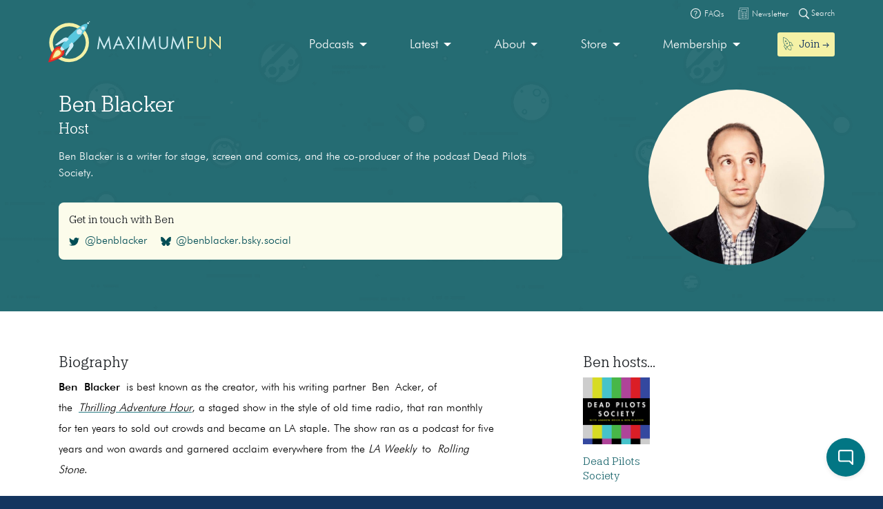

--- FILE ---
content_type: text/html; charset=UTF-8
request_url: https://maximumfun.org/about/team/ben-blacker/
body_size: 12607
content:
<!doctype html>
<html lang="en-US">
<head>

	<script>
(function(i,s,o,g,r,a,m){i['GoogleAnalyticsObject']=r;i[r]=i[r]||function(){
(i[r].q=i[r].q||[]).push(arguments)},i[r].l=1*new Date();a=s.createElement(o),
m=s.getElementsByTagName(o)[0];a.async=1;a.src=g;m.parentNode.insertBefore(a,m)
})(window,document,'script','https://www.google-analytics.com/analytics.js','ga');

ga('create', 'UA-82908-1', 'auto');
ga('send', 'pageview');
</script>   
	<meta charset="UTF-8">
	<meta name="viewport" content="width=device-width, initial-scale=1, shrink-to-fit=no">	
	<title>Ben Blacker | Maximum Fun</title>
<link data-rocket-prefetch href="https://2acae599-b47f-4cec-8ae9-4f1d37f75f2b.widget.cluster.groovehq.com" rel="dns-prefetch">
<link data-rocket-prefetch href="https://connect.facebook.net" rel="dns-prefetch">
<link data-rocket-prefetch href="https://platform.twitter.com" rel="dns-prefetch">
<link data-rocket-prefetch href="https://www.google-analytics.com" rel="dns-prefetch"><link rel="preload" data-rocket-preload as="image" href="https://maximumfun.org/wp-content/uploads/2019/02/space-bg.png" fetchpriority="high">

<!-- The SEO Framework by Sybre Waaijer -->
<link rel="canonical" href="https://maximumfun.org/about/team/ben-blacker/" />
<meta property="og:type" content="article" />
<meta property="og:locale" content="en_US" />
<meta property="og:site_name" content="Maximum Fun" />
<meta property="og:title" content="Ben Blacker | Maximum Fun" />
<meta property="og:url" content="https://maximumfun.org/about/team/ben-blacker/" />
<meta property="og:image" content="https://maximumfun.org/wp-content/uploads/2019/08/IMG_4534-e1566860261190.jpg" />
<meta property="og:image:width" content="690" />
<meta property="og:image:height" content="688" />
<meta property="og:image:alt" content="Ben Blacker" />
<meta property="article:published_time" content="2019-08-26T22:58:19+00:00" />
<meta property="article:modified_time" content="2024-11-20T23:59:05+00:00" />
<meta name="twitter:card" content="summary_large_image" />
<meta name="twitter:title" content="Ben Blacker | Maximum Fun" />
<meta name="twitter:image" content="https://maximumfun.org/wp-content/uploads/2019/08/IMG_4534-e1566860261190.jpg" />
<meta name="twitter:image:alt" content="Ben Blacker" />
<meta name="google-site-verification" content="ZtBXlFs7NGUys92jWajeBVmnBoEcDYLg8KTtvuKOQ_o" />
<script type="application/ld+json">{"@context":"https://schema.org","@graph":[{"@type":"WebSite","@id":"https://maximumfun.org/#/schema/WebSite","url":"https://maximumfun.org/","name":"Maximum Fun","description":"A worker-owned network of artist-owned shows supported – directly – by you!","inLanguage":"en-US","potentialAction":{"@type":"SearchAction","target":{"@type":"EntryPoint","urlTemplate":"https://maximumfun.org/search/{search_term_string}/"},"query-input":"required name=search_term_string"},"publisher":{"@type":"Organization","@id":"https://maximumfun.org/#/schema/Organization","name":"Maximum Fun","url":"https://maximumfun.org/","logo":{"@type":"ImageObject","url":"https://maximumfun.org/wp-content/uploads/2019/02/cropped-favicon-512x512.png","contentUrl":"https://maximumfun.org/wp-content/uploads/2019/02/cropped-favicon-512x512.png","width":512,"height":512}}},{"@type":"WebPage","@id":"https://maximumfun.org/about/team/ben-blacker/","url":"https://maximumfun.org/about/team/ben-blacker/","name":"Ben Blacker | Maximum Fun","inLanguage":"en-US","isPartOf":{"@id":"https://maximumfun.org/#/schema/WebSite"},"breadcrumb":{"@type":"BreadcrumbList","@id":"https://maximumfun.org/#/schema/BreadcrumbList","itemListElement":[{"@type":"ListItem","position":1,"item":"https://maximumfun.org/","name":"Maximum Fun"},{"@type":"ListItem","position":2,"item":"https://maximumfun.org/about/team/","name":"People"},{"@type":"ListItem","position":3,"item":"https://maximumfun.org/parent-podcast/dead-pilots-society/","name":"Dead Pilots Society"},{"@type":"ListItem","position":4,"name":"Ben Blacker"}]},"potentialAction":{"@type":"ReadAction","target":"https://maximumfun.org/about/team/ben-blacker/"},"datePublished":"2019-08-26T22:58:19+00:00","dateModified":"2024-11-20T23:59:05+00:00","author":{"@type":"Person","@id":"https://maximumfun.org/#/schema/Person/4bb9c6ad8ae9f265fdf1676ccc57d740","name":"Maximum Fun"}}]}</script>
<!-- / The SEO Framework by Sybre Waaijer | 5.03ms meta | 0.50ms boot -->


<link rel="alternate" type="application/rss+xml" title="Maximum Fun &raquo; Feed" href="https://maximumfun.org/feed/" />
<link rel="alternate" type="application/rss+xml" title="Maximum Fun &raquo; Comments Feed" href="https://maximumfun.org/comments/feed/" />
<link rel="alternate" title="oEmbed (JSON)" type="application/json+oembed" href="https://maximumfun.org/wp-json/oembed/1.0/embed?url=https%3A%2F%2Fmaximumfun.org%2Fabout%2Fteam%2Fben-blacker%2F" />
<link rel="alternate" title="oEmbed (XML)" type="text/xml+oembed" href="https://maximumfun.org/wp-json/oembed/1.0/embed?url=https%3A%2F%2Fmaximumfun.org%2Fabout%2Fteam%2Fben-blacker%2F&#038;format=xml" />
<style id='wp-img-auto-sizes-contain-inline-css' type='text/css'>
img:is([sizes=auto i],[sizes^="auto," i]){contain-intrinsic-size:3000px 1500px}
/*# sourceURL=wp-img-auto-sizes-contain-inline-css */
</style>
<style id='wp-block-library-inline-css' type='text/css'>
:root{--wp-block-synced-color:#7a00df;--wp-block-synced-color--rgb:122,0,223;--wp-bound-block-color:var(--wp-block-synced-color);--wp-editor-canvas-background:#ddd;--wp-admin-theme-color:#007cba;--wp-admin-theme-color--rgb:0,124,186;--wp-admin-theme-color-darker-10:#006ba1;--wp-admin-theme-color-darker-10--rgb:0,107,160.5;--wp-admin-theme-color-darker-20:#005a87;--wp-admin-theme-color-darker-20--rgb:0,90,135;--wp-admin-border-width-focus:2px}@media (min-resolution:192dpi){:root{--wp-admin-border-width-focus:1.5px}}.wp-element-button{cursor:pointer}:root .has-very-light-gray-background-color{background-color:#eee}:root .has-very-dark-gray-background-color{background-color:#313131}:root .has-very-light-gray-color{color:#eee}:root .has-very-dark-gray-color{color:#313131}:root .has-vivid-green-cyan-to-vivid-cyan-blue-gradient-background{background:linear-gradient(135deg,#00d084,#0693e3)}:root .has-purple-crush-gradient-background{background:linear-gradient(135deg,#34e2e4,#4721fb 50%,#ab1dfe)}:root .has-hazy-dawn-gradient-background{background:linear-gradient(135deg,#faaca8,#dad0ec)}:root .has-subdued-olive-gradient-background{background:linear-gradient(135deg,#fafae1,#67a671)}:root .has-atomic-cream-gradient-background{background:linear-gradient(135deg,#fdd79a,#004a59)}:root .has-nightshade-gradient-background{background:linear-gradient(135deg,#330968,#31cdcf)}:root .has-midnight-gradient-background{background:linear-gradient(135deg,#020381,#2874fc)}:root{--wp--preset--font-size--normal:16px;--wp--preset--font-size--huge:42px}.has-regular-font-size{font-size:1em}.has-larger-font-size{font-size:2.625em}.has-normal-font-size{font-size:var(--wp--preset--font-size--normal)}.has-huge-font-size{font-size:var(--wp--preset--font-size--huge)}.has-text-align-center{text-align:center}.has-text-align-left{text-align:left}.has-text-align-right{text-align:right}.has-fit-text{white-space:nowrap!important}#end-resizable-editor-section{display:none}.aligncenter{clear:both}.items-justified-left{justify-content:flex-start}.items-justified-center{justify-content:center}.items-justified-right{justify-content:flex-end}.items-justified-space-between{justify-content:space-between}.screen-reader-text{border:0;clip-path:inset(50%);height:1px;margin:-1px;overflow:hidden;padding:0;position:absolute;width:1px;word-wrap:normal!important}.screen-reader-text:focus{background-color:#ddd;clip-path:none;color:#444;display:block;font-size:1em;height:auto;left:5px;line-height:normal;padding:15px 23px 14px;text-decoration:none;top:5px;width:auto;z-index:100000}html :where(.has-border-color){border-style:solid}html :where([style*=border-top-color]){border-top-style:solid}html :where([style*=border-right-color]){border-right-style:solid}html :where([style*=border-bottom-color]){border-bottom-style:solid}html :where([style*=border-left-color]){border-left-style:solid}html :where([style*=border-width]){border-style:solid}html :where([style*=border-top-width]){border-top-style:solid}html :where([style*=border-right-width]){border-right-style:solid}html :where([style*=border-bottom-width]){border-bottom-style:solid}html :where([style*=border-left-width]){border-left-style:solid}html :where(img[class*=wp-image-]){height:auto;max-width:100%}:where(figure){margin:0 0 1em}html :where(.is-position-sticky){--wp-admin--admin-bar--position-offset:var(--wp-admin--admin-bar--height,0px)}@media screen and (max-width:600px){html :where(.is-position-sticky){--wp-admin--admin-bar--position-offset:0px}}

/*# sourceURL=wp-block-library-inline-css */
</style><style id='global-styles-inline-css' type='text/css'>
:root{--wp--preset--aspect-ratio--square: 1;--wp--preset--aspect-ratio--4-3: 4/3;--wp--preset--aspect-ratio--3-4: 3/4;--wp--preset--aspect-ratio--3-2: 3/2;--wp--preset--aspect-ratio--2-3: 2/3;--wp--preset--aspect-ratio--16-9: 16/9;--wp--preset--aspect-ratio--9-16: 9/16;--wp--preset--color--black: #000000;--wp--preset--color--cyan-bluish-gray: #abb8c3;--wp--preset--color--white: #ffffff;--wp--preset--color--pale-pink: #f78da7;--wp--preset--color--vivid-red: #cf2e2e;--wp--preset--color--luminous-vivid-orange: #ff6900;--wp--preset--color--luminous-vivid-amber: #fcb900;--wp--preset--color--light-green-cyan: #7bdcb5;--wp--preset--color--vivid-green-cyan: #00d084;--wp--preset--color--pale-cyan-blue: #8ed1fc;--wp--preset--color--vivid-cyan-blue: #0693e3;--wp--preset--color--vivid-purple: #9b51e0;--wp--preset--gradient--vivid-cyan-blue-to-vivid-purple: linear-gradient(135deg,rgb(6,147,227) 0%,rgb(155,81,224) 100%);--wp--preset--gradient--light-green-cyan-to-vivid-green-cyan: linear-gradient(135deg,rgb(122,220,180) 0%,rgb(0,208,130) 100%);--wp--preset--gradient--luminous-vivid-amber-to-luminous-vivid-orange: linear-gradient(135deg,rgb(252,185,0) 0%,rgb(255,105,0) 100%);--wp--preset--gradient--luminous-vivid-orange-to-vivid-red: linear-gradient(135deg,rgb(255,105,0) 0%,rgb(207,46,46) 100%);--wp--preset--gradient--very-light-gray-to-cyan-bluish-gray: linear-gradient(135deg,rgb(238,238,238) 0%,rgb(169,184,195) 100%);--wp--preset--gradient--cool-to-warm-spectrum: linear-gradient(135deg,rgb(74,234,220) 0%,rgb(151,120,209) 20%,rgb(207,42,186) 40%,rgb(238,44,130) 60%,rgb(251,105,98) 80%,rgb(254,248,76) 100%);--wp--preset--gradient--blush-light-purple: linear-gradient(135deg,rgb(255,206,236) 0%,rgb(152,150,240) 100%);--wp--preset--gradient--blush-bordeaux: linear-gradient(135deg,rgb(254,205,165) 0%,rgb(254,45,45) 50%,rgb(107,0,62) 100%);--wp--preset--gradient--luminous-dusk: linear-gradient(135deg,rgb(255,203,112) 0%,rgb(199,81,192) 50%,rgb(65,88,208) 100%);--wp--preset--gradient--pale-ocean: linear-gradient(135deg,rgb(255,245,203) 0%,rgb(182,227,212) 50%,rgb(51,167,181) 100%);--wp--preset--gradient--electric-grass: linear-gradient(135deg,rgb(202,248,128) 0%,rgb(113,206,126) 100%);--wp--preset--gradient--midnight: linear-gradient(135deg,rgb(2,3,129) 0%,rgb(40,116,252) 100%);--wp--preset--font-size--small: 13px;--wp--preset--font-size--medium: 20px;--wp--preset--font-size--large: 36px;--wp--preset--font-size--x-large: 42px;--wp--preset--spacing--20: 0.44rem;--wp--preset--spacing--30: 0.67rem;--wp--preset--spacing--40: 1rem;--wp--preset--spacing--50: 1.5rem;--wp--preset--spacing--60: 2.25rem;--wp--preset--spacing--70: 3.38rem;--wp--preset--spacing--80: 5.06rem;--wp--preset--shadow--natural: 6px 6px 9px rgba(0, 0, 0, 0.2);--wp--preset--shadow--deep: 12px 12px 50px rgba(0, 0, 0, 0.4);--wp--preset--shadow--sharp: 6px 6px 0px rgba(0, 0, 0, 0.2);--wp--preset--shadow--outlined: 6px 6px 0px -3px rgb(255, 255, 255), 6px 6px rgb(0, 0, 0);--wp--preset--shadow--crisp: 6px 6px 0px rgb(0, 0, 0);}:where(.is-layout-flex){gap: 0.5em;}:where(.is-layout-grid){gap: 0.5em;}body .is-layout-flex{display: flex;}.is-layout-flex{flex-wrap: wrap;align-items: center;}.is-layout-flex > :is(*, div){margin: 0;}body .is-layout-grid{display: grid;}.is-layout-grid > :is(*, div){margin: 0;}:where(.wp-block-columns.is-layout-flex){gap: 2em;}:where(.wp-block-columns.is-layout-grid){gap: 2em;}:where(.wp-block-post-template.is-layout-flex){gap: 1.25em;}:where(.wp-block-post-template.is-layout-grid){gap: 1.25em;}.has-black-color{color: var(--wp--preset--color--black) !important;}.has-cyan-bluish-gray-color{color: var(--wp--preset--color--cyan-bluish-gray) !important;}.has-white-color{color: var(--wp--preset--color--white) !important;}.has-pale-pink-color{color: var(--wp--preset--color--pale-pink) !important;}.has-vivid-red-color{color: var(--wp--preset--color--vivid-red) !important;}.has-luminous-vivid-orange-color{color: var(--wp--preset--color--luminous-vivid-orange) !important;}.has-luminous-vivid-amber-color{color: var(--wp--preset--color--luminous-vivid-amber) !important;}.has-light-green-cyan-color{color: var(--wp--preset--color--light-green-cyan) !important;}.has-vivid-green-cyan-color{color: var(--wp--preset--color--vivid-green-cyan) !important;}.has-pale-cyan-blue-color{color: var(--wp--preset--color--pale-cyan-blue) !important;}.has-vivid-cyan-blue-color{color: var(--wp--preset--color--vivid-cyan-blue) !important;}.has-vivid-purple-color{color: var(--wp--preset--color--vivid-purple) !important;}.has-black-background-color{background-color: var(--wp--preset--color--black) !important;}.has-cyan-bluish-gray-background-color{background-color: var(--wp--preset--color--cyan-bluish-gray) !important;}.has-white-background-color{background-color: var(--wp--preset--color--white) !important;}.has-pale-pink-background-color{background-color: var(--wp--preset--color--pale-pink) !important;}.has-vivid-red-background-color{background-color: var(--wp--preset--color--vivid-red) !important;}.has-luminous-vivid-orange-background-color{background-color: var(--wp--preset--color--luminous-vivid-orange) !important;}.has-luminous-vivid-amber-background-color{background-color: var(--wp--preset--color--luminous-vivid-amber) !important;}.has-light-green-cyan-background-color{background-color: var(--wp--preset--color--light-green-cyan) !important;}.has-vivid-green-cyan-background-color{background-color: var(--wp--preset--color--vivid-green-cyan) !important;}.has-pale-cyan-blue-background-color{background-color: var(--wp--preset--color--pale-cyan-blue) !important;}.has-vivid-cyan-blue-background-color{background-color: var(--wp--preset--color--vivid-cyan-blue) !important;}.has-vivid-purple-background-color{background-color: var(--wp--preset--color--vivid-purple) !important;}.has-black-border-color{border-color: var(--wp--preset--color--black) !important;}.has-cyan-bluish-gray-border-color{border-color: var(--wp--preset--color--cyan-bluish-gray) !important;}.has-white-border-color{border-color: var(--wp--preset--color--white) !important;}.has-pale-pink-border-color{border-color: var(--wp--preset--color--pale-pink) !important;}.has-vivid-red-border-color{border-color: var(--wp--preset--color--vivid-red) !important;}.has-luminous-vivid-orange-border-color{border-color: var(--wp--preset--color--luminous-vivid-orange) !important;}.has-luminous-vivid-amber-border-color{border-color: var(--wp--preset--color--luminous-vivid-amber) !important;}.has-light-green-cyan-border-color{border-color: var(--wp--preset--color--light-green-cyan) !important;}.has-vivid-green-cyan-border-color{border-color: var(--wp--preset--color--vivid-green-cyan) !important;}.has-pale-cyan-blue-border-color{border-color: var(--wp--preset--color--pale-cyan-blue) !important;}.has-vivid-cyan-blue-border-color{border-color: var(--wp--preset--color--vivid-cyan-blue) !important;}.has-vivid-purple-border-color{border-color: var(--wp--preset--color--vivid-purple) !important;}.has-vivid-cyan-blue-to-vivid-purple-gradient-background{background: var(--wp--preset--gradient--vivid-cyan-blue-to-vivid-purple) !important;}.has-light-green-cyan-to-vivid-green-cyan-gradient-background{background: var(--wp--preset--gradient--light-green-cyan-to-vivid-green-cyan) !important;}.has-luminous-vivid-amber-to-luminous-vivid-orange-gradient-background{background: var(--wp--preset--gradient--luminous-vivid-amber-to-luminous-vivid-orange) !important;}.has-luminous-vivid-orange-to-vivid-red-gradient-background{background: var(--wp--preset--gradient--luminous-vivid-orange-to-vivid-red) !important;}.has-very-light-gray-to-cyan-bluish-gray-gradient-background{background: var(--wp--preset--gradient--very-light-gray-to-cyan-bluish-gray) !important;}.has-cool-to-warm-spectrum-gradient-background{background: var(--wp--preset--gradient--cool-to-warm-spectrum) !important;}.has-blush-light-purple-gradient-background{background: var(--wp--preset--gradient--blush-light-purple) !important;}.has-blush-bordeaux-gradient-background{background: var(--wp--preset--gradient--blush-bordeaux) !important;}.has-luminous-dusk-gradient-background{background: var(--wp--preset--gradient--luminous-dusk) !important;}.has-pale-ocean-gradient-background{background: var(--wp--preset--gradient--pale-ocean) !important;}.has-electric-grass-gradient-background{background: var(--wp--preset--gradient--electric-grass) !important;}.has-midnight-gradient-background{background: var(--wp--preset--gradient--midnight) !important;}.has-small-font-size{font-size: var(--wp--preset--font-size--small) !important;}.has-medium-font-size{font-size: var(--wp--preset--font-size--medium) !important;}.has-large-font-size{font-size: var(--wp--preset--font-size--large) !important;}.has-x-large-font-size{font-size: var(--wp--preset--font-size--x-large) !important;}
/*# sourceURL=global-styles-inline-css */
</style>

<style id='classic-theme-styles-inline-css' type='text/css'>
/*! This file is auto-generated */
.wp-block-button__link{color:#fff;background-color:#32373c;border-radius:9999px;box-shadow:none;text-decoration:none;padding:calc(.667em + 2px) calc(1.333em + 2px);font-size:1.125em}.wp-block-file__button{background:#32373c;color:#fff;text-decoration:none}
/*# sourceURL=/wp-includes/css/classic-themes.min.css */
</style>
<link rel='stylesheet' id='wp-components-css' href='https://maximumfun.org/wp-includes/css/dist/components/style.min.css?ver=6.9' type='text/css' media='all' />
<link rel='stylesheet' id='wp-preferences-css' href='https://maximumfun.org/wp-includes/css/dist/preferences/style.min.css?ver=6.9' type='text/css' media='all' />
<link rel='stylesheet' id='wp-block-editor-css' href='https://maximumfun.org/wp-includes/css/dist/block-editor/style.min.css?ver=6.9' type='text/css' media='all' />
<link rel='stylesheet' id='popup-maker-block-library-style-css' href='https://maximumfun.org/wp-content/plugins/popup-maker/dist/packages/block-library-style.css?ver=dbea705cfafe089d65f1' type='text/css' media='all' />
<link rel='stylesheet' id='main-css' href='https://maximumfun.org/wp-content/themes/maximumfun/assets/css/main.min.css?ver=31.7.20' type='text/css' media='all' />
<script type="text/javascript" src="https://maximumfun.org/wp-includes/js/jquery/jquery.min.js?ver=3.7.1" id="jquery-core-js"></script>
<script type="text/javascript" src="https://maximumfun.org/wp-includes/js/jquery/jquery-migrate.min.js?ver=3.4.1" id="jquery-migrate-js"></script>
<script type="text/javascript" src="https://maximumfun.org/wp-includes/js/jquery/ui/core.min.js?ver=1.13.3" id="jquery-ui-core-js"></script>
<script type="text/javascript" src="https://maximumfun.org/wp-includes/js/jquery/ui/mouse.min.js?ver=1.13.3" id="jquery-ui-mouse-js"></script>
<script type="text/javascript" src="https://maximumfun.org/wp-includes/js/jquery/ui/sortable.min.js?ver=1.13.3" id="jquery-ui-sortable-js"></script>
<script type="text/javascript" src="https://maximumfun.org/wp-includes/js/jquery/ui/resizable.min.js?ver=1.13.3" id="jquery-ui-resizable-js"></script>
<script type="text/javascript" src="https://maximumfun.org/wp-content/plugins/advanced-custom-fields-pro/assets/build/js/acf.min.js?ver=6.7.0.2" id="acf-js"></script>
<script type="text/javascript" src="https://maximumfun.org/wp-includes/js/dist/dom-ready.min.js?ver=f77871ff7694fffea381" id="wp-dom-ready-js"></script>
<script type="text/javascript" src="https://maximumfun.org/wp-includes/js/dist/hooks.min.js?ver=dd5603f07f9220ed27f1" id="wp-hooks-js"></script>
<script type="text/javascript" src="https://maximumfun.org/wp-includes/js/dist/i18n.min.js?ver=c26c3dc7bed366793375" id="wp-i18n-js"></script>
<script type="text/javascript" id="wp-i18n-js-after">
/* <![CDATA[ */
wp.i18n.setLocaleData( { 'text direction\u0004ltr': [ 'ltr' ] } );
//# sourceURL=wp-i18n-js-after
/* ]]> */
</script>
<script type="text/javascript" src="https://maximumfun.org/wp-includes/js/dist/a11y.min.js?ver=cb460b4676c94bd228ed" id="wp-a11y-js"></script>
<script type="text/javascript" src="https://maximumfun.org/wp-content/plugins/advanced-custom-fields-pro/assets/build/js/acf-input.min.js?ver=6.7.0.2" id="acf-input-js"></script>
<script type="text/javascript" src="https://maximumfun.org/wp-content/plugins/ACF-Conditional-Taxonomy-Rules-master/includes/input_conditional_taxonomy.js?ver=3.0.0" id="acf-input-conditional-taxonomy-js"></script>
<link rel="https://api.w.org/" href="https://maximumfun.org/wp-json/" /><link rel="alternate" title="JSON" type="application/json" href="https://maximumfun.org/wp-json/wp/v2/person/27685" /><link rel="EditURI" type="application/rsd+xml" title="RSD" href="https://maximumfun.org/xmlrpc.php?rsd" />
<link rel="icon" href="https://maximumfun.org/wp-content/uploads/2019/02/cropped-favicon-512x512-32x32.png" sizes="32x32" />
<link rel="icon" href="https://maximumfun.org/wp-content/uploads/2019/02/cropped-favicon-512x512-192x192.png" sizes="192x192" />
<link rel="apple-touch-icon" href="https://maximumfun.org/wp-content/uploads/2019/02/cropped-favicon-512x512-180x180.png" />
<meta name="msapplication-TileImage" content="https://maximumfun.org/wp-content/uploads/2019/02/cropped-favicon-512x512-270x270.png" />
		<style type="text/css" id="wp-custom-css">
			@media (max-width:565px) {
.btn-podcast-about,.btn-podcast-subscribe {
	margin-top:15px
}
	}		</style>
		            
        
        
                 
<meta name="generator" content="WP Rocket 3.20.3" data-wpr-features="wpr_preconnect_external_domains wpr_oci wpr_desktop" /></head>

<body data-rsssl=1 class="wp-singular person-template-default single single-person postid-27685 wp-theme-maximumfun">            
	<section  id="header-top-search">
	<div  class="container">
		<div  class="row">			
			<div class="col-12">				
				<form role="search" method="get" id="header-top-search-form" action="/search">					
					<div id="search-input-wrapper">
					<label class="screen-reader-text" for="s">Search for:</label>
						<input type="text" value="" name="_term" id="s" required placeholder="Enter your search term (e.g. 'The Adventure Zone')" autocomplete="off"/>						
						<button type="submit" id="search-submit"><img src="https://maximumfun.org/wp-content/themes/maximumfun/assets/img/search-icon.svg" alt="Magnifying glass" /></button>
						</div>	
					<button type="button" id="close-search"><img src="https://maximumfun.org/wp-content/themes/maximumfun/assets/img/close-button.svg" alt="Close" /></button>
				</form>				
			</div>
			<div class="col-12" id="popular-searches">
				<div id="popular-search-title">
				Popular searches: 				</div>
				<div id="popular-search-results">
				<ul>
						<li>
							<a href="https://maximumfun.org/search/?_term=The%20Adventure%20Zone" target="">The Adventure Zone</a>
								</li>
						<li>
							<a href="https://maximumfun.org/search/?_term=Judge%20John%20Hodgman" target="">Judge John Hodgman</a>
								</li>
						</ul>
					</div>
			</div>
		</div>
	</div>
</section>    	<section  id="header-top-bar">
	<div  class="container">
		<div  class="row">
			<div class="col-12" id="email-search-faqs">
				<div class="menu-top-bar-container"><ul id="menu-top-bar" class="menu"><li id="menu-item-52970" class="menu-item menu-item-type-custom menu-item-object-custom menu-item-52970"><a href="https://maximumfun.org/join" class="btn btn-sm btn-nav-item mobile-only"><img src="https://maximumfun.org/wp-content/uploads/2019/02/rocket-icon.svg" alt="Icon" class="menu-icon" /><span class="link-text">Join  →</span></a></li>
<li id="menu-item-65311" class="menu-item menu-item-type-custom menu-item-object-custom menu-item-65311"><a target="_blank" href="https://maximum-fun-faq.groovehq.com/help"><img src="https://maximumfun.org/wp-content/uploads/2019/03/faqs-icon.svg" alt="Icon" class="menu-icon" /><span class="link-text">FAQs</span></a></li>
<li id="menu-item-117764" class="menu-item menu-item-type-custom menu-item-object-custom menu-item-117764"><a target="_blank" href="https://www.maximumfun.org/newsletter"><img src="https://maximumfun.org/wp-content/uploads/2023/08/news-icon-white.svg" alt="Icon" class="menu-icon" /><span class="link-text">Newsletter</span></a></li>
</ul></div>				<button id="search-icon-top-bar" type="button"><img src="https://maximumfun.org/wp-content/themes/maximumfun/assets/img/search-icon.svg" width="15" alt="Magnifying glass"/> Search</button>
				</ul>
			</div>
		</div>
	</div>
</section>		<header  id="internal-header" style="	background-image: url(https://maximumfun.org/wp-content/uploads/2019/02/space-bg.png), linear-gradient(#256c73,#256c73);">
		<section  id="hero-navbar">
	<div  class="container">
		<div class="row">
			<div class="col-12">
				<nav class="navbar navbar-expand-md" role="navigation" id="main-nav">
					<a class="navbar-brand" href="https://maximumfun.org">
																		<img src="https://maximumfun.org/wp-content/uploads/2019/03/logo.svg" alt="Maximum Fun Logo"/>
											</a>					
					<div id="mf-navbar-collapse" class="collapse navbar-collapse"><ul id="menu-main-menu" class="nav navbar-nav"><li itemscope="itemscope"  role="menuitem" itemtype="https://www.schema.org/SiteNavigationElement" id="menu-item-220" class="menu-item menu-item-type-custom menu-item-object-custom menu-item-has-children dropdown menu-item-220 nav-item"><a title="Our shows are made by hand for you" href="#" data-toggle="dropdown" aria-haspopup="true" aria-expanded="false" class="dropdown-toggle nav-link" id="menu-item-dropdown-220">Podcasts</a>
<ul class="dropdown-menu" aria-labelledby="menu-item-dropdown-220" role="menu">
	<li itemscope="itemscope"  role="menuitem" itemtype="https://www.schema.org/SiteNavigationElement" id="menu-item-226" class="menu-item menu-item-type-custom menu-item-object-custom menu-item-226 nav-item"><a title="Our podcasts" href="https://maximumfun.org/podcasts/?_tag=active" class="dropdown-item">Our podcasts</a></li>
	<li itemscope="itemscope"  role="menuitem" itemtype="https://www.schema.org/SiteNavigationElement" id="menu-item-110035" class="menu-item menu-item-type-custom menu-item-object-custom menu-item-110035 nav-item"><a title="About our shows" href="https://maximumfun.org/our-shows/" class="dropdown-item">About our shows</a></li>
	<li itemscope="itemscope"  role="menuitem" itemtype="https://www.schema.org/SiteNavigationElement" id="menu-item-225" class="menu-item menu-item-type-custom menu-item-object-custom menu-item-225 nav-item"><a title="New to MaxFun" href="https://maximumfun.org/podcasts/?_tag=new-to-maxfun" class="dropdown-item">New to MaxFun</a></li>
</ul>
</li>
<li itemscope="itemscope"  role="menuitem" itemtype="https://www.schema.org/SiteNavigationElement" id="menu-item-222" class="menu-item menu-item-type-custom menu-item-object-custom menu-item-has-children dropdown menu-item-222 nav-item"><a title="Latest" href="#" data-toggle="dropdown" aria-haspopup="true" aria-expanded="false" class="dropdown-toggle nav-link" id="menu-item-dropdown-222">Latest</a>
<ul class="dropdown-menu" aria-labelledby="menu-item-dropdown-222" role="menu">
	<li itemscope="itemscope"  role="menuitem" itemtype="https://www.schema.org/SiteNavigationElement" id="menu-item-229" class="menu-item menu-item-type-custom menu-item-object-custom menu-item-229 nav-item"><a title="Episodes" href="https://maximumfun.org/episodes/" class="dropdown-item"><img src="https://maximumfun.org/wp-content/uploads/2019/03/headphones-icon.svg" alt="Icon" class="menu-icon" /><span class="link-text">Episodes</span></a></li>
	<li itemscope="itemscope"  role="menuitem" itemtype="https://www.schema.org/SiteNavigationElement" id="menu-item-2368" class="menu-item menu-item-type-custom menu-item-object-custom menu-item-2368 nav-item"><a title="Transcripts" href="https://maximumfun.org/transcripts/" class="dropdown-item"><img src="https://maximumfun.org/wp-content/uploads/2019/05/transcripts-icon.svg" alt="Icon" class="menu-icon" /><span class="link-text">Transcripts</span></a></li>
	<li itemscope="itemscope"  role="menuitem" itemtype="https://www.schema.org/SiteNavigationElement" id="menu-item-233" class="menu-item menu-item-type-custom menu-item-object-custom menu-item-233 nav-item"><a title="Discover" href="https://maximumfun.org/discover/" class="dropdown-item"><img src="https://maximumfun.org/wp-content/uploads/2019/03/discover-icon.svg" alt="Icon" class="menu-icon" /><span class="link-text">Discover</span></a></li>
	<li itemscope="itemscope"  role="menuitem" itemtype="https://www.schema.org/SiteNavigationElement" id="menu-item-230" class="menu-item menu-item-type-custom menu-item-object-custom menu-item-230 nav-item"><a title="News" href="https://maximumfun.org/news/" class="dropdown-item"><img src="https://maximumfun.org/wp-content/uploads/2019/03/news-icon.svg" alt="Icon" class="menu-icon" /><span class="link-text">News</span></a></li>
	<li itemscope="itemscope"  role="menuitem" itemtype="https://www.schema.org/SiteNavigationElement" id="menu-item-231" class="menu-item menu-item-type-custom menu-item-object-custom menu-item-231 nav-item"><a title="Events Calendar" href="https://maximumfun.org/calendar/" class="dropdown-item"><img src="https://maximumfun.org/wp-content/uploads/2019/03/events-icon.svg" alt="Icon" class="menu-icon" /><span class="link-text">Events Calendar</span></a></li>
</ul>
</li>
<li itemscope="itemscope"  role="menuitem" itemtype="https://www.schema.org/SiteNavigationElement" id="menu-item-223" class="menu-item menu-item-type-custom menu-item-object-custom menu-item-has-children dropdown menu-item-223 nav-item"><a title="About" href="#" data-toggle="dropdown" aria-haspopup="true" aria-expanded="false" class="dropdown-toggle nav-link" id="menu-item-dropdown-223">About</a>
<ul class="dropdown-menu" aria-labelledby="menu-item-dropdown-223" role="menu">
	<li itemscope="itemscope"  role="menuitem" itemtype="https://www.schema.org/SiteNavigationElement" id="menu-item-235" class="menu-item menu-item-type-custom menu-item-object-custom menu-item-235 nav-item"><a title="About MaxFun" href="https://maximumfun.org/about-maxfun/" class="dropdown-item">About MaxFun</a></li>
	<li itemscope="itemscope"  role="menuitem" itemtype="https://www.schema.org/SiteNavigationElement" id="menu-item-46116" class="menu-item menu-item-type-custom menu-item-object-custom menu-item-46116 nav-item"><a title="About co-ops" href="https://maximumfun.org/co-op/" class="dropdown-item">About co-ops</a></li>
	<li itemscope="itemscope"  role="menuitem" itemtype="https://www.schema.org/SiteNavigationElement" id="menu-item-236" class="menu-item menu-item-type-custom menu-item-object-custom menu-item-236 nav-item"><a title="Team" href="https://maximumfun.org/about/team/" class="dropdown-item">Team</a></li>
	<li itemscope="itemscope"  role="menuitem" itemtype="https://www.schema.org/SiteNavigationElement" id="menu-item-254" class="menu-item menu-item-type-custom menu-item-object-custom menu-item-254 nav-item"><a title="Community" href="https://maximumfun.org/community" class="dropdown-item">Community</a></li>
	<li itemscope="itemscope"  role="menuitem" itemtype="https://www.schema.org/SiteNavigationElement" id="menu-item-237" class="menu-item menu-item-type-custom menu-item-object-custom menu-item-237 nav-item"><a title="Jobs" href="https://maximumfun.org/about/jobs/" class="dropdown-item">Jobs</a></li>
	<li itemscope="itemscope"  role="menuitem" itemtype="https://www.schema.org/SiteNavigationElement" id="menu-item-238" class="menu-item menu-item-type-custom menu-item-object-custom menu-item-238 nav-item"><a title="Sponsorship &amp; Advertising" href="https://maximumfun.org/about/sponsorships-and-advertising/" class="dropdown-item">Sponsorship &#038; Advertising</a></li>
</ul>
</li>
<li itemscope="itemscope"  role="menuitem" itemtype="https://www.schema.org/SiteNavigationElement" id="menu-item-224" class="menu-item menu-item-type-custom menu-item-object-custom menu-item-has-children dropdown menu-item-224 nav-item"><a title="Store" href="#" data-toggle="dropdown" aria-haspopup="true" aria-expanded="false" class="dropdown-toggle nav-link" id="menu-item-dropdown-224">Store</a>
<ul class="dropdown-menu" aria-labelledby="menu-item-dropdown-224" role="menu">
	<li itemscope="itemscope"  role="menuitem" itemtype="https://www.schema.org/SiteNavigationElement" id="menu-item-239" class="menu-item menu-item-type-custom menu-item-object-custom menu-item-239 nav-item"><a title="Merch" target="_blank" href="https://maxfunstore.com/" class="dropdown-item divider ">Merch</a></li>
	<li itemscope="itemscope"  role="menuitem" itemtype="https://www.schema.org/SiteNavigationElement" id="menu-item-228" class="menu-item menu-item-type-custom menu-item-object-custom menu-item-228 nav-item"><a title="Buy a Jumbotron" href="https://maximumfun.org/jumbotron" class="dropdown-item">Buy a Jumbotron</a></li>
</ul>
</li>
<li itemscope="itemscope"  role="menuitem" itemtype="https://www.schema.org/SiteNavigationElement" id="menu-item-250" class="menu-item menu-item-type-custom menu-item-object-custom menu-item-has-children dropdown menu-item-250 nav-item"><a title="Membership" href="#" data-toggle="dropdown" aria-haspopup="true" aria-expanded="false" class="dropdown-toggle nav-link" id="menu-item-dropdown-250">Membership</a>
<ul class="dropdown-menu" aria-labelledby="menu-item-dropdown-250" role="menu">
	<li itemscope="itemscope"  role="menuitem" itemtype="https://www.schema.org/SiteNavigationElement" id="menu-item-251" class="menu-item menu-item-type-custom menu-item-object-custom menu-item-251 nav-item"><a title="Start a membership" href="https://maximumfun.org/join" class="dropdown-item">Start a membership</a></li>
	<li itemscope="itemscope"  role="menuitem" itemtype="https://www.schema.org/SiteNavigationElement" id="menu-item-252" class="menu-item menu-item-type-custom menu-item-object-custom menu-item-252 nav-item"><a title="Manage your membership" href="https://maximumfun.org/join#manage" class="dropdown-item">Manage your membership</a></li>
	<li itemscope="itemscope"  role="menuitem" itemtype="https://www.schema.org/SiteNavigationElement" id="menu-item-82688" class="menu-item menu-item-type-custom menu-item-object-custom menu-item-82688 nav-item"><a title="Gift memberships" href="https://maximumfun.org/join/#gift" class="dropdown-item">Gift memberships</a></li>
	<li itemscope="itemscope"  role="menuitem" itemtype="https://www.schema.org/SiteNavigationElement" id="menu-item-82687" class="menu-item menu-item-type-post_type menu-item-object-page menu-item-82687 nav-item"><a title="What is a MaxFun membership?" href="https://maximumfun.org/what-is-a-maxfun-membership/" class="dropdown-item">What is a MaxFun membership?</a></li>
	<li itemscope="itemscope"  role="menuitem" itemtype="https://www.schema.org/SiteNavigationElement" id="menu-item-253" class="menu-item menu-item-type-custom menu-item-object-custom menu-item-253 nav-item"><a title="One-time contribution" href="https://maximumfun.org/onetime" class="dropdown-item">One-time contribution</a></li>
	<li itemscope="itemscope"  role="menuitem" itemtype="https://www.schema.org/SiteNavigationElement" id="menu-item-2584" class="menu-item menu-item-type-custom menu-item-object-custom menu-item-2584 nav-item"><a title="Bonus Content" href="https://maximumfun.org/whatisboco/" class="dropdown-item">Bonus Content</a></li>
	<li itemscope="itemscope"  role="menuitem" itemtype="https://www.schema.org/SiteNavigationElement" id="menu-item-255" class="menu-item menu-item-type-custom menu-item-object-custom menu-item-255 nav-item"><a title="FAQs" href="https://maximumfun.groovehq.com/help_center" class="dropdown-item">FAQs</a></li>
</ul>
</li>
<li itemscope="itemscope"  role="menuitem" itemtype="https://www.schema.org/SiteNavigationElement" id="menu-item-256" class="menu-item menu-item-type-custom menu-item-object-custom menu-item-256 nav-item"><a title="Join" href="https://maximumfun.org/join" class="btn btn-sm btn-nav-item "><img src="https://maximumfun.org/wp-content/uploads/2019/02/rocket-icon.svg" alt="Icon" class="menu-icon" /><span class="link-text">Join</span></a></li>
</ul></div>                    <div id="mobile-join-top-bar">
                    </div>                    					
                    <div id="email-search-faqs-mobile">
						<div class="menu-top-bar-container"><ul id="menu-top-bar-1" class="menu"><li class="menu-item menu-item-type-custom menu-item-object-custom menu-item-52970"><a href="https://maximumfun.org/join" class="btn btn-sm btn-nav-item mobile-only"><img src="https://maximumfun.org/wp-content/uploads/2019/02/rocket-icon.svg" alt="Icon" class="menu-icon" /><span class="link-text">Join  →</span></a></li>
<li class="menu-item menu-item-type-custom menu-item-object-custom menu-item-65311"><a target="_blank" href="https://maximum-fun-faq.groovehq.com/help"><img src="https://maximumfun.org/wp-content/uploads/2019/03/faqs-icon.svg" alt="Icon" class="menu-icon" /><span class="link-text">FAQs</span></a></li>
<li class="menu-item menu-item-type-custom menu-item-object-custom menu-item-117764"><a target="_blank" href="https://www.maximumfun.org/newsletter"><img src="https://maximumfun.org/wp-content/uploads/2023/08/news-icon-white.svg" alt="Icon" class="menu-icon" /><span class="link-text">Newsletter</span></a></li>
</ul></div>						
						<button id="search-icon-mobile" type="button"><img src="https://maximumfun.org/wp-content/themes/maximumfun/assets/img/search-icon.svg" width="20" alt="Magnifying glass"/></button>
					</div>                                             
					<button class="navbar-toggler" type="button" data-toggle="collapse" data-target="#mf-navbar-collapse" aria-controls="mf-navbar-collapse" aria-expanded="false" aria-label="Toggle navigation">
		<span class="navbar-toggler-icon">
			<img src="https://maximumfun.org/wp-content/themes/maximumfun/assets/img/hamburger-icon.svg" alt="Menu icon" id="mobile-nav-icon"/>			
</span>
	</button>                    
				</nav>
			</div>
		</div>
	</div>
</section>		
								<section  id="single-person-hero-content">
<div  class="container">
	<div class="row">
		<div class="col-xl-3 offset-xl-1 col-lg-3 offset-lg-2 col-md-4 offset-md-1 col-8 offset-2 order-md-2">
					<div id="person-profile-picture">
							<img width="690" height="688" src="https://maximumfun.org/wp-content/uploads/2019/08/IMG_4534-e1566860261190.jpg" class="img-fluid rounded-circle wp-post-image" alt="Ben Blacker" decoding="async" fetchpriority="high" srcset="https://maximumfun.org/wp-content/uploads/2019/08/IMG_4534-e1566860261190.jpg 690w, https://maximumfun.org/wp-content/uploads/2019/08/IMG_4534-e1566860261190-150x150.jpg 150w, https://maximumfun.org/wp-content/uploads/2019/08/IMG_4534-e1566860261190-300x300.jpg 300w, https://maximumfun.org/wp-content/uploads/2019/08/IMG_4534-e1566860261190-400x400.jpg 400w" sizes="(max-width: 690px) 100vw, 690px" />                                                                                                
					</div>
				</div>
		<div class="col-12 col-sm-10 col-xl-8 col-lg-7 col-md-7 order-md-1">
			<div id="person-name">				
				<h1>Ben Blacker</h1>   
			</div>
            			<div id="person-job-title">
				<h3>Host</h3>
				</div>		
			<div id="person-short-biog">
				<p>Ben Blacker is a writer for stage, screen and comics, and the co-producer of the podcast Dead Pilots Society.</p>
			</div>				
							<div id="person-contact-details">
				<h4>Get in touch with Ben</h4>
				<ul>
						<li>
							<a href="https://twitter.com/benblacker" target="_blank">							<img src="https://maximumfun.org/wp-content/uploads/2019/04/Twitter_Logo_Blue.svg" alt="Twitter Logo" />@benblacker</a>
		</li>
						<li>
							<a href="https://benblacker.bsky.social" target="_blank">							<img src="https://maximumfun.org/wp-content/uploads/2024/01/Bluesky.svg" alt="" />@benblacker.bsky.social</a>
		</li>
				
		</div>		
	</div>
</div>
</section>									</header><span id="nav-trigger"></span><main id="single-person-content">
	<section id="single-person-biog">
	<div class="container">
		<div class="row">
			<div class="col-xl-7 col-lg-7 col-md-12" id="single-person-long-biog">
				<h3>Biography</h3>
				<p><span style="color: #000000"><b>Ben Blacker</b></span><span style="color: #000000"> is best known as the creator, with his writing partner Ben Acker, of the </span><span style="color: #0000ff"><span lang="zxx"><a href="http://thrillingadventurehour.com/" target="_blank" rel="noopener" data-saferedirecturl="https://www.google.com/url?q=http://thrillingadventurehour.com/&amp;source=gmail&amp;ust=1570047962912000&amp;usg=AFQjCNEXN3zwSYuMp9sQZFM3ys3I3O14xA"><span style="color: #000000"><i>Thrilling Adventure Hour</i></span></a></span></span><span style="color: #000000">, a staged show in the style of old time radio, that ran monthly for ten years to sold out crowds and became an LA staple. The show ran as a podcast for five years and won awards and garnered acclaim everywhere from the </span><span style="color: #000000"><i>LA Weekly </i></span><span style="color: #000000">to </span><span style="color: #000000"><i>Rolling Stone</i></span><span style="color: #000000">.</span></p>
<p>With Acker, Blacker has sold pilots to USA, Fox, Nickelodeon, Spike, and other networks. He&#8217;s written on the shows <i>Supernatural, Puss in Boots</i>, and more. Acker &amp; Blacker are the authors of the <i>Star Wars: Join the Resistance</i> series, canonical young adult novels set in the <i>Star Wars</i> universe. They are currently in respective development with AMC Studios, Atomic Monster (James Wan), and Project 10 (<i>Schitt&#8217;s Creek</i>) on three shows they cannot tell you about.</p>
<p>On his own, Blacker is the writer and creator of the DC/Vertigo comic <i>HEX WIVES</i>, which is <i>Bewitched</i> plus <i>The Stepford Wives,</i> available as a trade paperback.</p>
<p>Blacker is the creator and host of <i>The Writers Panel</i>, a podcast in which he talks with writers about the business and process of writing television. He&#8217;s also the co-producer of<i> Dead Pilots Society</i>, the live show and podcast in which pilots by professional writers that were bought and developed but never produced are given the table reads they so richly deserve.</p>
			</div>
			<div class="col-xl-4 offset-xl-1 col-lg-4 offset-lg-1 col-md-12" id="single-person-related-content">	
				<div class="row">					
										
				<div class="col-xl-12">
					<h3>Ben hosts...</h3>
					</div>
												<div class="col-xl-4 col-lg-6 col-md-3 col-6 related-content-loop-item">
										<a href="https://maximumfun.org/podcasts/dead-pilots-society/">
					<div class="related-content-loop-item-image"><img width="400" height="400" src="https://maximumfun.org/wp-content/uploads/2016/08/Dead-Pilots-Society-v2-400x400.png" class="img-fluid wp-post-image" alt="" decoding="async" srcset="https://maximumfun.org/wp-content/uploads/2016/08/Dead-Pilots-Society-v2-400x400.png 400w, https://maximumfun.org/wp-content/uploads/2016/08/Dead-Pilots-Society-v2-300x300.png 300w, https://maximumfun.org/wp-content/uploads/2016/08/Dead-Pilots-Society-v2-1024x1024.png 1024w, https://maximumfun.org/wp-content/uploads/2016/08/Dead-Pilots-Society-v2-150x150.png 150w, https://maximumfun.org/wp-content/uploads/2016/08/Dead-Pilots-Society-v2-768x768.png 768w, https://maximumfun.org/wp-content/uploads/2016/08/Dead-Pilots-Society-v2-1536x1536.png 1536w, https://maximumfun.org/wp-content/uploads/2016/08/Dead-Pilots-Society-v2.png 2048w" sizes="(max-width: 400px) 100vw, 400px" /></div>
						</a>
						<div class="related-content-loop-item-title">
						<h4><a href="https://maximumfun.org/podcasts/dead-pilots-society/">Dead Pilots Society</a></h4>
							</div>
						</div>
												
				</div>
				</div>
		</div>
	</div>
</section>	<section id="support-maxfun-panel" style="background-color: #027684; background-image: url(	https://maximumfun.org/wp-content/uploads/2019/02/space-bg.png),linear-gradient(			#256c73,
		#027684	);">
	<div class="container">
		<div class="row">
			<div class="col-xl-5 col-lg-6 col-md-6 col-sm-12" id="support-new-members">
				<div class="row" id="support-new-members-title">
					<div class="col-12">
							<h2>The best way to support MaxFun shows is by becoming a member…</h2>				
					</div>
				</div>
				<div class="row" id="support-new-members-content">
					<div class="col-xl-4 col-lg-4 col-md-6 offset-md-3 offset-lg-0 col-sm-4 col-8 offset-2" id="support-new-members-icon">
																			<img src="https://maximumfun.org/wp-content/uploads/2019/02/just-rocket.svg" alt="Rocket" class="img-fluid" />
											</div>
					<div class="col-xl-8 col-lg-8 col-md-12 col-sm-8">
						<p>Our shows are made by hand for you, and we appreciate your decision to give back to us.</p>						
																							
																												<a href="https://maximumfun.org/join" class="btn btn-lg btn-start-membership" target="">																			<img src="https://maximumfun.org/wp-content/uploads/2019/02/rocket-icon.svg" alt="Rocket Icon" width="16" />
									 Start a membership →</a>
																																			</div>
				</div>
							</div>
			<div class="col-xl-6 offset-xl-1 col-lg-6 offset-lg-0 col-md-5 offset-md-1 col-sm-12" id="support-existing-members">
				<div id="support-existing-members-title">
					<h3>Already a member?</h3>
					<h4>You could still help by…</h4>
				</div>
				<div id="support-existing-members-ways-to-help">
																<div class="row way-to-help">
						<div class="col-xl-6 col-lg-6 col-sm-6 col-md-12">
							<p>...leaving a review on Apple Podcasts!</p>
						</div>
		
											<div class="col-xl-5 offset-xl-1 col-lg-6 offset-lg-0 col-sm-6 col-md-12">
																<a href="https://podcasts.apple.com/us/artist/maximum-fun/207976027" class="btn btn-md btn-way-to-help" target="">									<img src="https://maximumfun.org/wp-content/uploads/2019/02/thumbs-up-icon.svg" alt="Thumbs Up Icon" width="16"/>
				 Leave a review  →</a>
						
						</div>						
											</div>
						<div class="row way-to-help">
						<div class="col-xl-6 col-lg-6 col-sm-6 col-md-12">
							<p>...sharing it on social media!</p>
						</div>
		
											<div class="col-xl-5 offset-xl-1 col-lg-6 offset-lg-0 col-sm-6 col-md-12">
																<a href="https://bsky.app/intent/compose?text=I%20support%20Maximum%20Fun!%20Check%20out%20their%20shows%20at%20www.maximumfun.org!" class="btn btn-md btn-way-to-help" target="_blank">									<img src="https://maximumfun.org/wp-content/uploads/2019/02/share-icon.svg" alt="Share Icon" width="16"/>
				 Share on social media  →</a>
						
						</div>						
											</div>
						<div class="row way-to-help">
						<div class="col-xl-6 col-lg-6 col-sm-6 col-md-12">
							<p>...purchasing a personal or promotional message on an upcoming episode!</p>
						</div>
		
											<div class="col-xl-5 offset-xl-1 col-lg-6 offset-lg-0 col-sm-6 col-md-12">
																<a href="https://maximumfun.org/jumbotron" class="btn btn-md btn-way-to-help" target="">									<img src="https://maximumfun.org/wp-content/uploads/2019/02/jumbotron-icon.svg" alt="Jumbotron Icon" width="16"/>
				 Buy a Jumbotron  →</a>
						
						</div>						
											</div>
													
					
				</div>
			</div>
		</div>
	</div>
</section></main>
<footer>
	<section id="navigation-footer">
	<div class="container">
		<div class="row">
			<div class="col-12">
				<nav id="main-footer-menu">
					<div class="menu-main-footer-menu-container"><ul id="menu-main-footer-menu" class="menu"><li id="menu-item-14" class="menu-item menu-item-type-custom menu-item-object-custom menu-item-has-children menu-item-14"><a>Podcasts</a>
<ul class="sub-menu">
	<li id="menu-item-16" class="menu-item menu-item-type-custom menu-item-object-custom menu-item-16"><a href="https://maximumfun.org/podcasts/?_tag=active">Our podcasts</a></li>
	<li id="menu-item-45235" class="menu-item menu-item-type-custom menu-item-object-custom menu-item-45235"><a href="https://maximumfun.org/our-shows/">About our shows</a></li>
	<li id="menu-item-15" class="menu-item menu-item-type-custom menu-item-object-custom menu-item-15"><a href="https://maximumfun.org/podcasts/?_tag=new-to-maxfun">New to MaxFun</a></li>
</ul>
</li>
<li id="menu-item-19" class="menu-item menu-item-type-custom menu-item-object-custom menu-item-has-children menu-item-19"><a>Latest</a>
<ul class="sub-menu">
	<li id="menu-item-20" class="menu-item menu-item-type-custom menu-item-object-custom menu-item-20"><a href="https://maximumfun.org/episodes/">Episodes</a></li>
	<li id="menu-item-2370" class="menu-item menu-item-type-custom menu-item-object-custom menu-item-2370"><a href="https://maximumfun.org/transcripts/">Transcripts</a></li>
	<li id="menu-item-24" class="menu-item menu-item-type-custom menu-item-object-custom menu-item-24"><a href="https://maximumfun.org/discover/">Discover</a></li>
	<li id="menu-item-21" class="menu-item menu-item-type-custom menu-item-object-custom menu-item-21"><a href="https://maximumfun.org/news/">News</a></li>
	<li id="menu-item-22" class="menu-item menu-item-type-custom menu-item-object-custom menu-item-22"><a href="https://maximumfun.org/calendar/">Events Calendar</a></li>
</ul>
</li>
<li id="menu-item-26" class="menu-item menu-item-type-custom menu-item-object-custom menu-item-has-children menu-item-26"><a>About</a>
<ul class="sub-menu">
	<li id="menu-item-27" class="menu-item menu-item-type-custom menu-item-object-custom menu-item-27"><a href="https://maximumfun.org/about-maxfun/">About MaxFun</a></li>
	<li id="menu-item-46115" class="menu-item menu-item-type-custom menu-item-object-custom menu-item-46115"><a href="https://maximumfun.org/co-op/">About co-ops</a></li>
	<li id="menu-item-28" class="menu-item menu-item-type-custom menu-item-object-custom menu-item-28"><a href="https://maximumfun.org/about/team/">Team</a></li>
	<li id="menu-item-40" class="menu-item menu-item-type-custom menu-item-object-custom menu-item-40"><a href="https://maximumfun.org/community">Community</a></li>
	<li id="menu-item-29" class="menu-item menu-item-type-custom menu-item-object-custom menu-item-29"><a href="https://maximumfun.org/about/jobs/">Jobs</a></li>
	<li id="menu-item-30" class="menu-item menu-item-type-custom menu-item-object-custom menu-item-30"><a href="https://maximumfun.org/about/sponsorship-and-advertising/">Sponsorship &#038; Advertising</a></li>
</ul>
</li>
<li id="menu-item-31" class="menu-item menu-item-type-custom menu-item-object-custom menu-item-has-children menu-item-31"><a target="_blank">Store</a>
<ul class="sub-menu">
	<li id="menu-item-32" class="menu-item menu-item-type-custom menu-item-object-custom menu-item-32"><a target="_blank" href="https://maxfunstore.com/">Merch</a></li>
	<li id="menu-item-18" class="menu-item menu-item-type-custom menu-item-object-custom menu-item-18"><a href="https://maximumfun.org/jumbotron">Buy a Jumbotron</a></li>
</ul>
</li>
<li id="menu-item-36" class="menu-item menu-item-type-custom menu-item-object-custom menu-item-has-children menu-item-36"><a>Membership</a>
<ul class="sub-menu">
	<li id="menu-item-37" class="menu-item menu-item-type-custom menu-item-object-custom menu-item-37"><a href="https://maximumfun.org/join">Start a membership</a></li>
	<li id="menu-item-38" class="menu-item menu-item-type-custom menu-item-object-custom menu-item-38"><a href="https://maximumfun.org/join#manage">Manage your membership</a></li>
	<li id="menu-item-82752" class="menu-item menu-item-type-custom menu-item-object-custom menu-item-82752"><a href="https://maximumfun.org/join/#gift">Gift memberships</a></li>
	<li id="menu-item-82743" class="menu-item menu-item-type-post_type menu-item-object-page menu-item-82743"><a href="https://maximumfun.org/what-is-a-maxfun-membership/">What is a MaxFun membership?</a></li>
	<li id="menu-item-39" class="menu-item menu-item-type-custom menu-item-object-custom menu-item-39"><a href="https://maximumfun.org/onetime">One-time contribution</a></li>
	<li id="menu-item-2585" class="menu-item menu-item-type-custom menu-item-object-custom menu-item-2585"><a href="https://maximumfun.org/whatisboco/">Bonus Content</a></li>
	<li id="menu-item-41" class="menu-item menu-item-type-custom menu-item-object-custom menu-item-41"><a target="_blank" href="https://maximumfun.groovehq.com/help_center">FAQs</a></li>
</ul>
</li>
<li id="menu-item-59" class="menu-item menu-item-type-custom menu-item-object-custom menu-item-has-children menu-item-59"><a>Get in touch</a>
<ul class="sub-menu">
	<li id="menu-item-60" class="menu-item menu-item-type-custom menu-item-object-custom menu-item-60"><a href="mailto:hello@maximumfun.org"><img src="https://maximumfun.org/wp-content/uploads/2019/03/mail-icon.svg" alt="Icon" class="menu-icon" /><span class="link-text">hello@maximumfun.org</span></a></li>
	<li id="menu-item-151443" class="menu-item menu-item-type-custom menu-item-object-custom menu-item-151443"><a href="https://bsky.app/profile/maximumfun.org"><img src="https://maximumfun.org/wp-content/uploads/2025/09/Bluesky-white2.svg" alt="Icon" class="menu-icon" /><span class="link-text">@maximumfun.org on Bluesky</span></a></li>
	<li id="menu-item-61" class="menu-item menu-item-type-custom menu-item-object-custom menu-item-61"><a><img src="https://maximumfun.org/wp-content/uploads/2019/03/pin-icon.svg" alt="Icon" class="menu-icon" /><span class="link-text">537 S. Broadway, Suite 600<br>Los Angeles, CA 90013</span></a></li>
</ul>
</li>
</ul></div>				</nav>
			</div>
		</div>
	</div>
</section>	<!-- FOOTER COPYRIGHT START -->
<section id="copyright-footer">
	<div class="container">
		<div class="row">
			<div class="col-sm-7 col-md-6 col-8 offset-2 offset-sm-0 col-xl-6 col-lg-7 col-md-6" id="copyright">				
					<img src="https://maximumfun.org/wp-content/uploads/2019/02/just-rocket.svg" alt="Rocket" id="rocket-icon" class="" width="35" />
				<p><strong>Copyright © 2025 Maximum Fun</strong><br> Maximum Fun Media Cooperative Corp. is a worker-owned cooperative. It is not a 501(c)(3) charity and contributions are not tax-deductible.</p>
			</div>
			<div class="col-sm-5 col-xl-6 col-lg-5 col-md-6" id="credits">
				<p><p>Site by <a href="https://www.pixelanddot.co.uk">Pixel &amp; Dot</a></p>
</p>
				<nav id="lower-footer-menu">
					<div class="menu-lower-footer-menu-container"><ul id="menu-lower-footer-menu" class="menu"><li id="menu-item-45251" class="menu-item menu-item-type-post_type menu-item-object-page menu-item-privacy-policy menu-item-45251"><a rel="privacy-policy" href="https://maximumfun.org/privacy/">Privacy Policy</a></li>
</ul></div>				</nav>
			</div>
		</div>
	</div>
</section>
<!-- FOOTER COPYRIGHT END --></footer>
<script type="speculationrules">
{"prefetch":[{"source":"document","where":{"and":[{"href_matches":"/*"},{"not":{"href_matches":["/wp-*.php","/wp-admin/*","/wp-content/uploads/*","/wp-content/*","/wp-content/plugins/*","/wp-content/themes/maximumfun/*","/*\\?(.+)"]}},{"not":{"selector_matches":"a[rel~=\"nofollow\"]"}},{"not":{"selector_matches":".no-prefetch, .no-prefetch a"}}]},"eagerness":"conservative"}]}
</script>
<script type="text/javascript" id="hot_random_image_header-js-after">
/* <![CDATA[ */
const hot_random_image_cover = "https://maximumfun.org/wp-content/plugins/hot-random-image/images/hot_random_image.png";
//# sourceURL=hot_random_image_header-js-after
/* ]]> */
</script>
<script type="text/javascript" src="https://maximumfun.org/wp-content/themes/maximumfun/assets/js/main.min.js?ver=31.7.20" id="main-js"></script>
	<script>window.twttr = (function(d, s, id) {
  var js, fjs = d.getElementsByTagName(s)[0],
    t = window.twttr || {};
  if (d.getElementById(id)) return t;
  js = d.createElement(s);
  js.id = id;
  js.src = "https://platform.twitter.com/widgets.js";
  fjs.parentNode.insertBefore(js, fjs);

  t._e = [];
  t.ready = function(f) {
    t._e.push(f);
  };

  return t;
}(document, "script", "twitter-wjs"));</script>

<div id="fb-root"></div>
<script>(function(d, s, id) {
    var js, fjs = d.getElementsByTagName(s)[0];
    if (d.getElementById(id)) return;
    js = d.createElement(s); js.id = id;
    js.src = "https://connect.facebook.net/en_US/sdk.js#xfbml=1&version=v3.0";
    fjs.parentNode.insertBefore(js, fjs);
  }(document, 'script', 'facebook-jssdk'));</script>
<!-- BEGIN GROOVE WIDGET CODE -->
<script>
  !function(e,t){if(!e.groove){var i=function(e,t){return Array.prototype.slice.call(e,t)},a={widget:null,loadedWidgets:{},classes:{Shim:null,Embeddable:function(){this._beforeLoadCallQueue=[],this.shim=null,this.finalized=!1;var e=function(e){var t=i(arguments,1);if(this.finalized){if(!this[e])throw new TypeError(e+"() is not a valid widget method");this[e].apply(this,t)}else this._beforeLoadCallQueue.push([e,t])};this.initializeShim=function(){a.classes.Shim&&(this.shim=new a.classes.Shim(this))},this.exec=e,this.init=function(){e.apply(this,["init"].concat(i(arguments,0))),this.initializeShim()},this.onShimScriptLoad=this.initializeShim.bind(this),this.onload=void 0}},scriptLoader:{callbacks:{},states:{},load:function(e,i){if("pending"!==this.states[e]){this.states[e]="pending";var a=t.createElement("script");a.id=e,a.type="text/javascript",a.async=!0,a.src=i;var s=this;a.addEventListener("load",(function(){s.states[e]="completed",(s.callbacks[e]||[]).forEach((function(e){e()}))}),!1);var n=t.getElementsByTagName("script")[0];n.parentNode.insertBefore(a,n)}},addListener:function(e,t){"completed"!==this.states[e]?(this.callbacks[e]||(this.callbacks[e]=[]),this.callbacks[e].push(t)):t()}},createEmbeddable:function(){var t=new a.classes.Embeddable;return e.Proxy?new Proxy(t,{get:function(e,t){return e instanceof a.classes.Embeddable?Object.prototype.hasOwnProperty.call(e,t)||"onload"===t?e[t]:function(){e.exec.apply(e,[t].concat(i(arguments,0)))}:e[t]}}):t},createWidget:function(){var e=a.createEmbeddable();return a.scriptLoader.load("groove-script","https://2acae599-b47f-4cec-8ae9-4f1d37f75f2b.widget.cluster.groovehq.com/api/loader"),a.scriptLoader.addListener("groove-iframe-shim-loader",e.onShimScriptLoad),e}};e.groove=a}}(window,document);
  window.groove.widget = window.groove.createWidget();
  window.groove.widget.init('2acae599-b47f-4cec-8ae9-4f1d37f75f2b', {});
</script>
<!-- END GROOVE WIDGET CODE --><!-- Jan,26,2026 09:20:48 PM -->
</body>
</html>
<!-- This website is like a Rocket, isn't it? Performance optimized by WP Rocket. Learn more: https://wp-rocket.me -->

--- FILE ---
content_type: image/svg+xml
request_url: https://maximumfun.org/wp-content/uploads/2019/02/share-icon.svg
body_size: 291
content:
<?xml version="1.0" encoding="UTF-8"?> <svg xmlns="http://www.w3.org/2000/svg" id="Layer_1" data-name="Layer 1" viewBox="0 0 85.5 90.81"><defs><style>.cls-1{fill:#004d55;}</style></defs><title>share-icon</title><path class="cls-1" d="M67.54,32.81A14.83,14.83,0,1,1,78,28.47a14.82,14.82,0,0,1-10.48,4.34ZM14.93,60.09A11.78,11.78,0,1,1,26.71,48.31,11.78,11.78,0,0,1,14.93,60.09Zm52.61,9.75a8.83,8.83,0,1,1-8.83,8.83,8.85,8.85,0,0,1,8.83-8.83ZM67.54,0A17.91,17.91,0,0,0,51.29,25.53L27,39.59a14.91,14.91,0,1,0,0,17.49l29.52,17a12.06,12.06,0,1,0,1.56-2.7L28.56,54.34a14.76,14.76,0,0,0,0-12.07L52.86,28.2A17.94,17.94,0,1,0,67.54,0Z"></path></svg> 